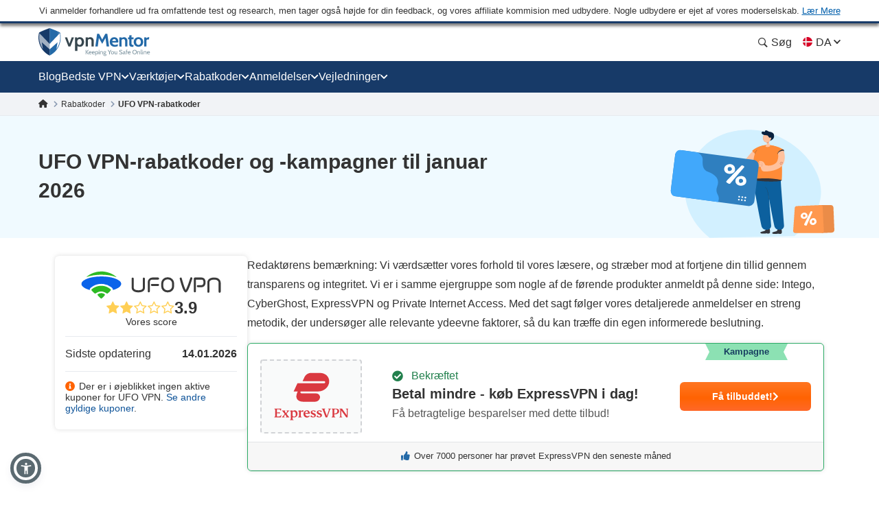

--- FILE ---
content_type: image/svg+xml
request_url: https://da.vpnmentor.com/wp-content/themes/assets/img/flags/Danish.svg
body_size: -49
content:
<svg width="16" height="16" viewBox="0 0 16 16" fill="none" xmlns="http://www.w3.org/2000/svg">
<g clip-path="url(#clip0_842_55580)">
<path d="M8 15C11.866 15 15 11.866 15 8C15 4.13401 11.866 1 8 1C4.13401 1 1 4.13401 1 8C1 11.866 4.13401 15 8 15Z" fill="#F0F0F0"/>
<path d="M6.4783 7.08696H14.9408C14.4933 3.6524 11.5565 1 8.00001 1C7.47733 1 6.96827 1.05778 6.47827 1.16639V7.08696H6.4783Z" fill="#D80027"/>
<path d="M4.65218 7.08737V1.85156C2.7301 2.9003 1.35411 4.82396 1.05927 7.0874H4.65218V7.08737Z" fill="#D80027"/>
<path d="M4.65215 8.91309H1.05927C1.35411 11.1765 2.7301 13.1002 4.65218 14.1489L4.65215 8.91309Z" fill="#D80027"/>
<path d="M6.47827 8.91311V14.8337C6.96827 14.9423 7.47733 15.0001 8.00001 15.0001C11.5565 15.0001 14.4933 12.3477 14.9408 8.91309H6.47827V8.91311Z" fill="#D80027"/>
</g>
<defs>
<clipPath id="clip0_842_55580">
<rect width="14" height="14" fill="white" transform="translate(1 1)"/>
</clipPath>
</defs>
</svg>


--- FILE ---
content_type: image/svg+xml
request_url: https://da.vpnmentor.com/wp-content/uploads/2019/05/UFOVPN-HOR.svg
body_size: 999
content:
<svg id="Capa_1" data-name="Capa 1" xmlns="http://www.w3.org/2000/svg" viewBox="0 0 640 140"><path d="M184.81,65.55c-.4,3.73-2.2,7.06-5.14,10.39-4.55,5.16-10.27,8.12-16.15,11a90.37,90.37,0,0,1-14.94,5.34c-.53.16-1.37.68-1.41-.53-.22-6-4.41-9.29-8.66-12.5a70.6,70.6,0,0,0-33.78-13.62Q72.49,61.35,47.39,82.06c-3,2.45-5.13,5.37-5.11,9.45,0,.82-.22,1.2-1.17.91C30,89,19,85.4,10.37,77.05c-4.37-4.23-7-9.21-5.29-15.44,1.37-5,4.85-8.67,9-11.6,11.81-8.35,25.34-12.25,39.31-15a216.32,216.32,0,0,1,48-3.69c17.81.5,35.36,2.73,52.41,8.19a75.05,75.05,0,0,1,20.5,9.76c4.68,3.28,8.82,7.19,10.18,13.14a11.16,11.16,0,0,1,.26,1.28C184.77,64.13,184.76,64.57,184.81,65.55Z" style="fill:#0a63ea"/><path d="M96.75,73.53a64.09,64.09,0,0,1,37.4,14c4.94,3.94,5,4.83.9,9.47a96,96,0,0,1-11.44,11c-1.54,1.24-2.79,1.46-4.6.19a52.34,52.34,0,0,0-16.45-7.68c-8.3-2.24-16.24-1.14-24,2.22a62.26,62.26,0,0,0-10.63,5.89,2.32,2.32,0,0,1-3.12-.08,80.5,80.5,0,0,1-14.45-14.3c-1.26-1.61-1-3,.49-4.38,6.28-6.08,13.78-10,22-12.76C79.54,74.84,86.43,73.49,96.75,73.53Z" style="fill:#2dba24"/><path d="M163.52,34.66a156,156,0,0,0-34.9-8.8,245,245,0,0,0-53.11-1.58A205.75,205.75,0,0,0,44.29,29c-5.37,1.24-10.58,3-15.85,4.63-.42.12-.92.3-1.14-.14s.28-.73.6-1A97.8,97.8,0,0,1,57.63,15.29a104,104,0,0,1,52.09-5.63c18.89,2.83,36,9.79,50.85,22,.83.69,1.63,1.41,2.43,2.15A4.48,4.48,0,0,1,163.52,34.66Z" style="fill:#2dba24"/><path d="M111,114.44a7.87,7.87,0,0,1-2.3,4.13,98.47,98.47,0,0,1-11.33,11.32c-2.56,2.1-3.52,2.13-6.09.07a75.76,75.76,0,0,1-12.41-12.71c-2.18-2.8-1.88-4.85,1.31-6.57C87,107,94.28,105.4,102,108c2.39.82,4.85,1.5,7,3A4.37,4.37,0,0,1,111,114.44Z" style="fill:#2dba24"/><path d="M262.48,103.42c-11.75,0-20.36-2.9-25.59-8.62a18.48,18.48,0,0,1-5-13V40.9a4.77,4.77,0,0,1,9.53,0v41c0,.15,0,.29,0,.43a9.1,9.1,0,0,0,2.62,6.15c3.34,3.51,9.71,5.37,18.42,5.37,8.39,0,14.52-1.75,17.72-5.07a7.91,7.91,0,0,0,2.31-4.73V40.9a4.77,4.77,0,0,1,9.53,0v43a16.92,16.92,0,0,1-5,11.52C282,100.73,273.68,103.42,262.48,103.42Z" style="fill:#3a3a3a"/><path d="M309.69,103.42a4.76,4.76,0,0,1-4.76-4.76V57.24A21.13,21.13,0,0,1,326,36.14h25.68a4.76,4.76,0,0,1,0,9.52H326a11.6,11.6,0,0,0-11.59,11.58V98.66A4.76,4.76,0,0,1,309.69,103.42Z" style="fill:#3a3a3a"/><path d="M351.72,74.54H324A4.77,4.77,0,0,1,324,65h27.68a4.77,4.77,0,0,1,0,9.53Z" style="fill:#3a3a3a"/><path d="M396.82,103.42h-3.2a27.78,27.78,0,0,1-27.74-27.74V62.83a27.78,27.78,0,0,1,27.74-27.74h3.2a27.77,27.77,0,0,1,27.74,27.74V75.68A27.77,27.77,0,0,1,396.82,103.42Zm-3.2-58.8a18.23,18.23,0,0,0-18.21,18.21V75.68a18.23,18.23,0,0,0,18.21,18.21h3.2A18.24,18.24,0,0,0,415,75.68V62.83a18.24,18.24,0,0,0-18.22-18.21Z" style="fill:#3a3a3a"/><path d="M476.82,103.42c-3.31,0-11.06,0-27-61.33a4.76,4.76,0,0,1,9.22-2.39c5.49,21.15,13.34,45.39,17.83,52.73,4.87-7.35,14.05-32.21,20.69-54a4.76,4.76,0,0,1,9.11,2.78C487.72,103.42,480.08,103.42,476.82,103.42Z" style="fill:#3a3a3a"/><path d="M518.36,103.42a4.76,4.76,0,0,1-4.77-4.76V40.9a4.76,4.76,0,0,1,4.77-4.76H548.6a16.69,16.69,0,0,1,11.86,4.22c4.25,3.85,6.41,9.79,6.41,17.65s-2.15,13.64-6.39,17.54a17.55,17.55,0,0,1-12.34,4.52H531.87a4.77,4.77,0,0,1,0-9.53h16.41l.39,0a8.08,8.08,0,0,0,5.44-2.09c2.14-2,3.23-5.56,3.23-10.46s-1.1-8.56-3.19-10.51a7.24,7.24,0,0,0-5-1.86l-.39,0H523.12v53A4.76,4.76,0,0,1,518.36,103.42Z" style="fill:#3a3a3a"/><path d="M630.67,105.38a4.76,4.76,0,0,1-4.76-4.76V59.09c0-1.39-.71-13.45-20.3-13.45-19.3,0-21.13,10-21.3,11.55v43.43a4.76,4.76,0,0,1-9.52,0V57a1.55,1.55,0,0,1,0-.22c0-.21,1.28-20.66,30.81-20.66,10.24,0,18.12,2.72,23.41,8.09a22.08,22.08,0,0,1,6.42,14.94v41.47A4.77,4.77,0,0,1,630.67,105.38Z" style="fill:#3a3a3a"/></svg>

--- FILE ---
content_type: image/svg+xml
request_url: https://da.vpnmentor.com/wp-content/uploads/2019/05/UFOVPN-SQUARED.svg
body_size: 900
content:
<svg id="Capa_1" data-name="Capa 1" xmlns="http://www.w3.org/2000/svg" viewBox="0 0 250 250"><path d="M18.94,223.77c-7.29,0-12.62-1.8-15.86-5.34A11.39,11.39,0,0,1,0,210.37V185a3,3,0,0,1,5.9,0v25.43a2.35,2.35,0,0,1,0,.26,5.65,5.65,0,0,0,1.62,3.81c2.07,2.18,6,3.33,11.42,3.33,5.19,0,9-1.09,11-3.14a4.89,4.89,0,0,0,1.43-2.94V185a3,3,0,0,1,5.9,0v26.64a10.49,10.49,0,0,1-3.08,7.14C31,222.1,25.87,223.77,18.94,223.77Z" style="fill:#3a3a3a"/><path d="M48.18,223.77a3,3,0,0,1-3-3V195.16a13.09,13.09,0,0,1,13.08-13.07H74.22a3,3,0,0,1,0,5.9H58.31a7.18,7.18,0,0,0-7.18,7.17v25.66A3,3,0,0,1,48.18,223.77Z" style="fill:#3a3a3a"/><path d="M74.22,205.88H57.07a2.95,2.95,0,0,1,0-5.9H74.22a2.95,2.95,0,0,1,0,5.9Z" style="fill:#3a3a3a"/><path d="M102.16,223.77h-2A17.21,17.21,0,0,1,83,206.58v-8a17.21,17.21,0,0,1,17.18-17.19h2a17.21,17.21,0,0,1,17.19,17.19v8A17.21,17.21,0,0,1,102.16,223.77Zm-2-36.43A11.29,11.29,0,0,0,88.9,198.63v8a11.29,11.29,0,0,0,11.28,11.29h2a11.3,11.3,0,0,0,11.29-11.29v-8a11.3,11.3,0,0,0-11.29-11.29Z" style="fill:#3a3a3a"/><path d="M151.73,223.77c-2,0-6.85,0-16.71-38a2.95,2.95,0,1,1,5.71-1.48c3.4,13.1,8.26,28.12,11,32.66,3-4.55,8.71-20,12.82-33.43a2.95,2.95,0,1,1,5.64,1.72C158.48,223.77,153.75,223.77,151.73,223.77Z" style="fill:#3a3a3a"/><path d="M177.46,223.77a3,3,0,0,1-3-3V185a3,3,0,0,1,3-2.95H196.2a10.3,10.3,0,0,1,7.35,2.61c2.63,2.39,4,6.07,4,10.94s-1.33,8.45-4,10.86a10.83,10.83,0,0,1-7.65,2.8H185.84a2.95,2.95,0,1,1,0-5.9h10.4a4.94,4.94,0,0,0,3.37-1.29c1.33-1.26,2-3.44,2-6.48s-.69-5.3-2-6.52a4.42,4.42,0,0,0-3.09-1.14H180.41v32.83A3,3,0,0,1,177.46,223.77Z" style="fill:#3a3a3a"/><path d="M247.05,225a3,3,0,0,1-3-3V196.3c0-.85-.44-8.33-12.58-8.33-12,0-13.09,6.18-13.19,7.16V222a3,3,0,0,1-5.9,0V194.88c0-.13.8-12.81,19.09-12.81,6.34,0,11.22,1.69,14.51,5a13.65,13.65,0,0,1,4,9.25V222A3,3,0,0,1,247.05,225Z" style="fill:#3a3a3a"/><path d="M215.13,82c-.41,3.74-2.21,7.06-5.15,10.4-4.55,5.15-10.27,8.12-16.15,11a90,90,0,0,1-14.94,5.34c-.53.15-1.37.67-1.41-.53-.22-6-4.41-9.3-8.66-12.51A70.6,70.6,0,0,0,135,82.14q-32.23-4.31-57.33,16.42c-3,2.45-5.14,5.36-5.12,9.44,0,.82-.22,1.2-1.16.91-11.12-3.39-22.12-7-30.75-15.36-4.37-4.23-7-9.22-5.29-15.44,1.37-5,4.86-8.67,9-11.6,11.81-8.35,25.34-12.26,39.31-15a216.31,216.31,0,0,1,48-3.68c17.81.5,35.36,2.73,52.41,8.18a75.08,75.08,0,0,1,20.5,9.77c4.68,3.28,8.82,7.19,10.19,13.13.09.43.2.85.25,1.28S215.08,81.06,215.13,82Z" style="fill:#0a63ea"/><path d="M127.06,90a64.07,64.07,0,0,1,37.4,14c4.94,3.94,5,4.83.91,9.48a97.65,97.65,0,0,1-11.45,11c-1.54,1.24-2.78,1.45-4.59.19A52.5,52.5,0,0,0,132.87,117c-8.29-2.24-16.24-1.14-24,2.22a61.75,61.75,0,0,0-10.62,5.88A2.33,2.33,0,0,1,95.1,125a79.47,79.47,0,0,1-14.44-14.3c-1.27-1.6-1-3,.49-4.37,6.27-6.08,13.77-10,22-12.77C109.85,91.33,116.74,90,127.06,90Z" style="fill:#2dba24"/><path d="M193.83,51.16a155.52,155.52,0,0,0-34.9-8.81,245,245,0,0,0-53.11-1.58A207,207,0,0,0,74.6,45.52c-5.37,1.23-10.58,3-15.85,4.62-.42.13-.92.3-1.14-.13s.28-.74.6-1A98,98,0,0,1,87.94,31.79,104,104,0,0,1,140,26.15c18.89,2.84,36,9.79,50.85,22,.83.69,1.63,1.42,2.43,2.15A4.63,4.63,0,0,1,193.83,51.16Z" style="fill:#2dba24"/><path d="M141.3,130.93a7.91,7.91,0,0,1-2.31,4.13,98.47,98.47,0,0,1-11.33,11.32c-2.56,2.1-3.52,2.13-6.08.08a75.44,75.44,0,0,1-12.42-12.71c-2.18-2.81-1.88-4.85,1.31-6.57,6.88-3.71,14.13-5.28,21.82-2.65,2.39.82,4.85,1.49,7,3A4.42,4.42,0,0,1,141.3,130.93Z" style="fill:#2dba24"/></svg>